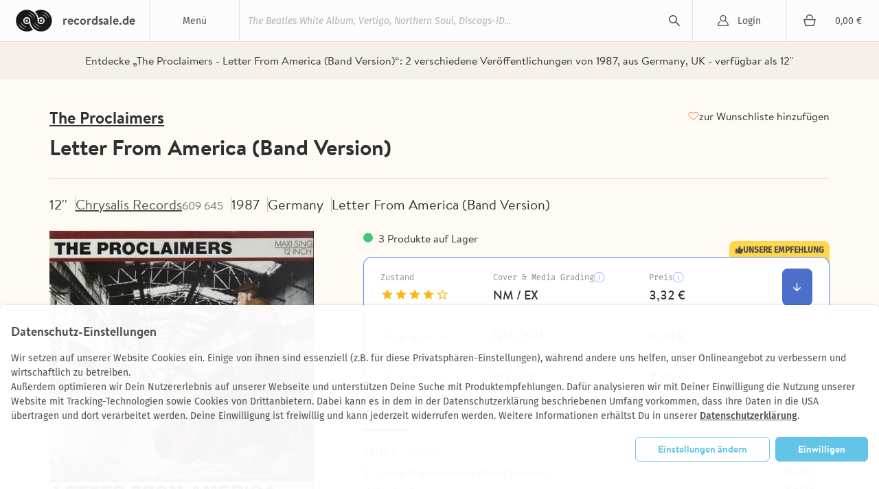

--- FILE ---
content_type: text/html; charset=utf-8
request_url: https://recordsale.de/de/kuenstler/the-proclaimers/albums/letter-from-america-band-version?filter=maxprice%3A5%3Bmedium%3AVinyl%3Bdetail_medium%3ALP%2CEP%2C2+x+12%27%27%2C10%27%27%2CPicture+LP%2CLP+%26+CD%2CDouble+LP%2CSchellack%2CLP+%26+MP3%2C2x+10%27%27%2C12%27%27%2CLP-Box%2C12%27%27-Box%2CDouble+LP+%26+MP3%2CDouble+LP+%26+CD%2CSchellack-12%27%27%2CLP-Collection%3Bmincondition%3A4%3Badded%3Amonth
body_size: 13355
content:
<!DOCTYPE html><html lang="de" prefix="og: http://ogp.me/ns#"><head><!--@license--><!--MyFonts Webfont Build ID 3050662, 2015-06-29T10:31:12-0400--><!----><!--The fonts listed in this notice are subject to the End User License--><!--Agreement(s) entered into by the website owner. All other parties are--><!--explicitly restricted from using the Licensed Webfonts(s).--><!----><!--You may obtain a valid license at the URLs below.--><!----><!--Webfont: BrandonText-Bold by HVD Fonts--><!--URL: http://www.myfonts.com/fonts/hvdfonts/brandon-text/bold/--><!----><!--Webfont: BrandonText-Medium by HVD Fonts--><!--URL: http://www.myfonts.com/fonts/hvdfonts/brandon-text/medium/--><!----><!----><!--License: http://www.myfonts.com/viewlicense?type=web&buildid=3050662--><!--Licensed pageviews: 10,000--><!--Webfonts copyright: Copyright (c) 2012 by Hannes von Doehren. All rights reserved.--><!----><!--© 2015 MyFonts Inc--><meta charset="UTF-8" /><title>Letter From America (Band Version) - The Proclaimers | 12&#39;&#39; | Recordsale</title><meta content="Entdecke „The Proclaimers - Letter From America (Band Version)“: 
2 verschiedene Veröffentlichungen von 1987, aus Germany, UK - verfügbar als 12&#39;&#39;" name="description" /><meta content="width=device-width, initial-scale=1.0" name="viewport" /><link color="#62c5e8" href="/assets/logo-mask-30afa657a65c59b990a7d8943dd91ef85f656a99933ee1c06a26815e75e27691.svg" rel="mask-icon" /><link href="/en/artists/the-proclaimers/albums/letter-from-america-band-version" hreflang="en" rel="alternate" /><link href="/it/artists/the-proclaimers/albums/letter-from-america-band-version" hreflang="it" rel="alternate" /><link href="/fr/artists/the-proclaimers/albums/letter-from-america-band-version" hreflang="fr" rel="alternate" /><link rel="canonical" href="https://recordsale.de/de/kuenstler/the-proclaimers/albums/letter-from-america-band-version" /><meta content="summary" name="twitter:card" /><meta content="website" property="og:type" /><meta content="Letter From America (Band Version) - The Proclaimers | 12&#39;&#39; | Recordsale" property="og:title" /><meta content="https://recordsale.de/de/kuenstler/the-proclaimers/albums/letter-from-america-band-version" property="og:url" /><meta content="recordsale.de" property="og:site_name" /><meta content="https://recordsale.de/assets/background-b56c1c592bf0bb6c9d1c4d42463b9b4d46798deb27138b96ca88c01e235c68e4.jpg" property="og:image" /><meta content="Entdecke „The Proclaimers - Letter From America (Band Version)“: 
2 verschiedene Veröffentlichungen von 1987, aus Germany, UK - verfügbar als 12&#39;&#39;" property="og:description" /><meta content="de_DE" property="og:locale" /><meta content="preserve" name="turbo-refresh-scroll" /><meta content="same-origin" name="view-transition" /><meta content="[]" name="cart-item-ids" /><link rel="icon" type="image/png" href="https://recordsale.de/assets/favicon-fbde8a056b4e78982ef39ccc86e87ea28d0891ad0daf9ddb732b3e7514afb3ac.png" /><link rel="apple-touch-icon" type="image/png" href="https://recordsale.de/assets/apple-touch-icon-098fc2346ef70ce97393ceaea87c2f1764ebef8f6d5a20265ffcd81b79853174.png" /><link rel="stylesheet" href="/assets/application-27357c72b16f99e7610213b95064a5bbba9e3b65640c646ae1933421fce27da1.css" media="all" data-turbo-track="true" /><script>window.dataLayer = window.dataLayer || [];
function gtag(){dataLayer.push(arguments);}</script><script src="https://www.google.com/recaptcha/api.js?onload=recaptchaCallback&amp;render=explicit" async="async" defer="defer"></script><script data-domains="recordsale.de" data-website-id="d4e099aa-865e-476a-a2a4-24dcb772a5c4" defer="" src="https://umami.nerdgeschoss.de/script.js"></script><script src="/vite/assets/application-BCsV2LXg.js" crossorigin="anonymous" type="module" data-turbo-track="true"></script><meta name="csrf-param" content="authenticity_token" />
<meta name="csrf-token" content="dU4_-q18zqcOzGjOdjZOHbc8_snO_z1DIaZguYh-GYRMtDn90gZUVNBJoTb-hfqcI34jFw0oBBhvGWryWI5jPQ" /></head><body class="customer production" data-controller="analytics" lang="de"><nav class="navbar"><div class="navbar__item navbar__button navbar__item--menu" data-group="navigation" data-trigger="main-menu"><div class="hamburger"><div class="hamburger__line"></div></div><div class="navbar__menu-title">Menü</div><div class="dropdown" id="main-menu"><div class="dropdown__line"><a class="dropdown__item dropdown__item--mobile" href="/de/login?redirect=%2Fde%2Fkuenstler%2Fthe-proclaimers%2Falbums%2Fletter-from-america-band-version%3Ffilter%3Dmaxprice%253A5%253Bmedium%253AVinyl%253Bdetail_medium%253ALP%252CEP%252C2%2Bx%2B12%2527%2527%252C10%2527%2527%252CPicture%2BLP%252CLP%2B%2526%2BCD%252CDouble%2BLP%252CSchellack%252CLP%2B%2526%2BMP3%252C2x%2B10%2527%2527%252C12%2527%2527%252CLP-Box%252C12%2527%2527-Box%252CDouble%2BLP%2B%2526%2BMP3%252CDouble%2BLP%2B%2526%2BCD%252CSchellack-12%2527%2527%252CLP-Collection%253Bmincondition%253A4%253Badded%253Amonth">Login</a><a class="dropdown__item dropdown__item--mobile" href="/de/cart"><div class="cart-icon"></div><div class="cart-subtotal">0,00 €</div></a></div><a class="dropdown__item" href="/de/frisch-eingetroffen">Neuankünfte</a><a class="dropdown__item" href="/de/seltene-schallplatten">Raritäten</a><a class="dropdown__item" href="/de/vinyl-guenstig">Cheapos</a><a class="dropdown__item" href="/de/genres">Genres</a><a class="dropdown__item" href="/de/kuenstler">Künstler*Innen</a><a class="dropdown__item" href="/de/specials">Alle Sammlungen</a><a class="dropdown__item" href="/de/schallplatten-ankauf">Schallplatten Ankauf</a></div></div><h1 class="navbar__item navbar__logo"><a class="navbar__logo-link" href="/de"><img alt="recordsale.de" src="/assets/logo-bdb1a8ca7b09a36b469e8d3bd96941ec1b8eb301c8f042fb8da9bba33b80d5e3.svg" /><span aria-hidden="true">recordsale.de</span></a></h1><div class="navbar__item navbar__item--search"><form class="navbar-searchForm" data-preview="/de/search/preview" action="/de/search" accept-charset="UTF-8" method="get"><input type="text" name="s" id="search-input-primary" placeholder="The Beatles White Album, Vertigo, Northern Soul, Discogs-ID..." autocomplete="off" class="js-search" /><div class="playingIndicator"><div class="playingIndicator-rect1"></div><div class="playingIndicator-rect2"></div><div class="playingIndicator-rect3"></div></div><input type="submit" name="commit" value="search" data-disable-with="search" /><div class="navbar-searchOverlay js-search-overlay"></div></form></div><a class="navbar__item navbar__button navbar__item--account" href="/de/login?redirect=%2Fde%2Fkuenstler%2Fthe-proclaimers%2Falbums%2Fletter-from-america-band-version%3Ffilter%3Dmaxprice%253A5%253Bmedium%253AVinyl%253Bdetail_medium%253ALP%252CEP%252C2%2Bx%2B12%2527%2527%252C10%2527%2527%252CPicture%2BLP%252CLP%2B%2526%2BCD%252CDouble%2BLP%252CSchellack%252CLP%2B%2526%2BMP3%252C2x%2B10%2527%2527%252C12%2527%2527%252CLP-Box%252C12%2527%2527-Box%252CDouble%2BLP%2B%2526%2BMP3%252CDouble%2BLP%2B%2526%2BCD%252CSchellack-12%2527%2527%252CLP-Collection%253Bmincondition%253A4%253Badded%253Amonth">Login</a><a class="navbar__item navbar__button navbar__item--cart" href="/de/cart"><div class="cart-icon"></div><div class="navbar__cart-subtotal cart-subtotal">0,00 €</div></a><div class="navbar__item navbar__button navbar__item--search-trigger" data-focus="search-input-mobile" data-group="navigation" data-trigger="mobile-search"></div></nav><div class="searchbar" id="mobile-search"><div class="container"><div class="searchbar-searchField"><form class="navbar-searchForm" data-preview="/de/search/preview" action="/de/search" accept-charset="UTF-8" method="get"><input type="text" name="s" id="search-input-mobile" placeholder="The Beatles White Album, Vertigo, Northern Soul, Discogs-ID..." autocomplete="off" class="js-search" /><div class="playingIndicator"><div class="playingIndicator-rect1"></div><div class="playingIndicator-rect2"></div><div class="playingIndicator-rect3"></div></div><input type="submit" name="commit" value="search" data-disable-with="search" /><div class="navbar-searchOverlay js-search-overlay"></div></form></div></div></div><div class="notifications" id="notifications"></div><main class="wrap js-sampleContainer"><div data-controller="page-analytics" data-page-analytics-event-value="albums.show" data-page-analytics-data-value="{&quot;artist_slug&quot;:&quot;the-proclaimers&quot;,&quot;album_slug&quot;:&quot;letter-from-america-band-version&quot;}"></div><script type="application/ld+json">{"@context":"http://schema.org/","@type":"Product","name":"Letter From America (Band Version)","image":["the-proclaimers-letter-from-america-(band-version)(2).jpg"],"description":null,"sku":83368277,"genre":["Adult Alternative Pop/Rock","English Pop/Rock"],"brand":{"@type":"Brand","name":"The Proclaimers"},"releaseDate":"1987-01-01","offers":{"@type":"Offer","url":"https://recordsale.de/de/artists/111657/albums/930185","priceCurrency":"EUR","price":"3,32","itemCondition":"http://schema.org/UsedCondition","availability":"http://schema.org/InStock","seller":{"@type":"Organization","name":"Recordsale"}}}</script><div class="page-album"><div class="page-album-section page-album-section--bg"><div class="page-album-section__content"><div class="text-next text-next--caption-secondary text-next--align-center text-next--full-width text-next--wrap-balance">Entdecke „The Proclaimers - Letter From America (Band Version)“: 
2 verschiedene Veröffentlichungen von 1987, aus Germany, UK - verfügbar als 12&#39;&#39;</div></div></div><header class="page-album__header page-album-section page-album-section--border-bottom page-album-section--border-bottom-alt"><div class="page-album-section__content stack stack--small position-relative"><div class="stack stack--small stack--tablet-gap-4"><a class="page-album-section__link text-next text-next--heading-3-underline" href="/de/kuenstler/the-proclaimers" title="The Proclaimers">The Proclaimers</a><h1 class="page-album__headline text-next text-next--heading-1-bold text-next--transform-none">Letter From America (Band Version)</h1></div><div class="page-album-button page-album-button--favorites text-next text-next--link-default"><turbo-frame id="subscription_button" src="/de/subscriptions/gid:%2F%2Frecordsale%2FAlbum%2F930185/button"></turbo-frame></div></div></header><div class="page-album-section page-album-section--border-bottom page-album-section--padding-bottom-lg" data-turbo-permanent="" id="record_83368277"><div class="page-album-section__content stack stack--medium"><div class="page-album-labels stack stack--regular stack--tablet-flex stack--tablet-row-reverse"><ul class="page-album-list page-album-tags stack stack--small stack--flex stack--tablet-gap-12 stack--widescreen-gap-16"><li class="page-album-tag text-next text-next--heading-5-regular">12&#39;&#39;</li><li class="page-album-tag"><a class="page-album-tag__link text-next text-next--link-primary-underline text-next--color-label-caption-default" href="/de/plattenlabels/chrysalis-records" title="Chrysalis Records">Chrysalis Records</a><span class="text-next text-next--heading-7-regular text-next--color-label-caption-dim">609 645</span></li><li class="page-album-tag"><div class="stack stack--line stack--8"><div class="text-next text-next--heading-5-regular">1987</div></div></li><li class="page-album-tag text-next text-next--heading-5-regular">Germany</li><li class="page-album-tag text-next text-next--heading-5-regular">Letter From America (Band Version)</li></ul></div><div class="page-album-content stack stack--medium stack--widescreen-gap-72"><div class="stack stack--regular" data-controller="record-image"><div class="page-album-images stack stack--regular stack--margin-0-auto stack--tablet-gap-24 stack--widescreen-gap-16 zoom"><div class="page-album-main-image" data-full="/assets/WyJ0aGUtcHJvY2xhaW1lcnMtbGV0dGVyLWZyb20tYW1lcmljYS0oYmFuZC12ZXJzaW9uKSgyKS5qcGciLCJ3ZWJwIiw4NjAsODYwXQ--b38e001332331f6d5201705f1a4ef41be08cfe3df19566b39096d7899100c874.webp" data-record-image-target="container"><img alt="The Proclaimers - Letter From America (Band Version)" itemprop="image" srcset="/assets/WyJ0aGUtcHJvY2xhaW1lcnMtbGV0dGVyLWZyb20tYW1lcmljYS0oYmFuZC12ZXJzaW9uKSgyKS5qcGciLCJ3ZWJwIiw4NjAsODYwXQ--b38e001332331f6d5201705f1a4ef41be08cfe3df19566b39096d7899100c874.webp 2x" loading="lazy" data-record-image-target="image" width="1170" height="1200" src="/assets/WyJ0aGUtcHJvY2xhaW1lcnMtbGV0dGVyLWZyb20tYW1lcmljYS0oYmFuZC12ZXJzaW9uKSgyKS5qcGciLCJ3ZWJwIiw0MzAsNDMwXQ--0cb685d3357d08b3b229c3590af5654bb7344b84aaba2456ce9fc9e599d5914a.webp" /></div><div class="page-album-thumbnails stack stack--regular stack--flex stack--tablet-gap-24 stack--widescreen-gap-16"><div class="page-album-thumbnail page-album-thumbnail--active" data-action="click-&gt;record-image#show" data-full="/assets/WyJ0aGUtcHJvY2xhaW1lcnMtbGV0dGVyLWZyb20tYW1lcmljYS0oYmFuZC12ZXJzaW9uKSgyKS5qcGciLCJ3ZWJwIiw4NjAsODYwXQ--b38e001332331f6d5201705f1a4ef41be08cfe3df19566b39096d7899100c874.webp" data-notice="Die Abbildungen sind Symbolbilder. Sie beschreiben nicht das tatsächliche Produkt. Der Zustand des Produktes ergibt sich aus den Angaben in der Produktbeschreibung, insb. der Einstufung nach dem Goldmine Grading." data-record-image-target="thumbnail"><img alt="12&#39;&#39; - The Proclaimers - Letter From America (Band Version)" srcset="/assets/WyJ0aGUtcHJvY2xhaW1lcnMtbGV0dGVyLWZyb20tYW1lcmljYS0oYmFuZC12ZXJzaW9uKSgyKS5qcGciLCJ3ZWJwIiwzNjAsMzYwXQ--fba545426546ae1775eb91d540f00206d0c6d429b572377ea007498eec3339e7.webp 2x" loading="lazy" width="1170" height="1200" src="/assets/WyJ0aGUtcHJvY2xhaW1lcnMtbGV0dGVyLWZyb20tYW1lcmljYS0oYmFuZC12ZXJzaW9uKSgyKS5qcGciLCJ3ZWJwIiwxODAsMTgwXQ--60ea722271c4190fb6dd3065b173b6d8c6a262d5ccecda100b0b92dbabb6b317.webp" /></div><div class="page-album-tooltip page-album-tooltip--absolute"><div class="page-album-tooltip__content"><div class="text-next text-next--paragraph-primary-italic" data-record-image-target="noticeHeader">Hinweis</div><div class="text-next text-next--paragraph-primary-regular" data-record-image-target="notice">Die Abbildungen sind Symbolbilder. Sie beschreiben nicht das tatsächliche Produkt. Der Zustand des Produktes ergibt sich aus den Angaben in der Produktbeschreibung, insb. der Einstufung nach dem Goldmine Grading.</div></div></div></div></div></div><div class="stack stack--extra-large stack--widescreen-gap-56"><div class="stack stack--regular"><h3 class="page-album-title page-album-table__title text-next text-next--heading-2-bold text-next--transform-none text-next--color-label-heading-strong">Letter From America (Band Version)</h3><div class="text-next text-next--heading-7-regular page-album-stock" style="">3 Produkte auf Lager</div><form action="/de/cart" accept-charset="UTF-8" method="post"><input type="hidden" name="authenticity_token" value="h1Qo6OS4Vp-fkLMGR2EOCRTgZiG9RCn9doqnJ4m7EQP9acBYu4qP9kA-LyK14m3db2JLH7To3SvBYMbnhf22nw" autocomplete="off" /><div class="condition-table__wrapper"><div class="condition-table__tag"><div class="stack stack--line stack--4"><span class="icon icon--thumb_up" role="img" aria-label="" style="--icon-size: 12px"></span><span>unsere Empfehlung</span></div></div><div data-controller="preact" data-preact-component-value="AlbumPanelContent" data-preact-props-value="{&quot;record&quot;:{&quot;items&quot;:[{&quot;id&quot;:25450007213,&quot;grading&quot;:4,&quot;gradingLabel&quot;:&quot;NM / EX&quot;,&quot;description&quot;:null,&quot;priceHtml&quot;:&quot;\u003cdiv class=\&quot;reducedPrice campaignDiscount discount\&quot; data-campaign-original-price=\&quot;3.32\&quot; data-raw-price=\&quot;3.32\&quot;\u003e3,32 €\u003c/div\u003e&quot;},{&quot;id&quot;:24950024802,&quot;grading&quot;:5,&quot;gradingLabel&quot;:&quot;NM / NM&quot;,&quot;description&quot;:null,&quot;priceHtml&quot;:&quot;\u003cdiv class=\&quot;reducedPrice campaignDiscount discount\&quot; data-campaign-original-price=\&quot;4.4\&quot; data-raw-price=\&quot;4.4\&quot;\u003e4,40 €\u003c/div\u003e&quot;},{&quot;id&quot;:23870017001,&quot;grading&quot;:3,&quot;gradingLabel&quot;:&quot;VG / EX&quot;,&quot;description&quot;:null,&quot;priceHtml&quot;:&quot;\u003cdiv class=\&quot;reducedPrice campaignDiscount discount\&quot; data-campaign-original-price=\&quot;2.25\&quot; data-raw-price=\&quot;2.25\&quot;\u003e2,25 €\u003c/div\u003e&quot;}]},&quot;t&quot;:{&quot;condition&quot;:&quot;Zustand&quot;,&quot;coverAndMediaGrading&quot;:&quot;Cover \u0026 Media Grading&quot;,&quot;gradingNotice&quot;:&quot;Nach Goldmine Gradings Standard&quot;,&quot;price&quot;:&quot;Preis&quot;,&quot;addToCart&quot;:&quot;In den Warenkorb&quot;,&quot;alreadyInCart&quot;:&quot;bereits im Warenkorb&quot;,&quot;chooseConditionFromPrice&quot;:&quot;verschiedene Gradings ab 2,25 €&quot;,&quot;chooseCondition&quot;:&quot;Zustand auswählen (%{count})&quot;,&quot;conditionNote&quot;:&quot;Zustand&quot;,&quot;inclVatPlus&quot;:&quot;inkl. USt. plus&quot;,&quot;shippingCosts&quot;:&quot;Versandkosten&quot;,&quot;gradingInformation&quot;:&quot;Grading Information&quot;},&quot;href&quot;:{&quot;shippingPath&quot;:&quot;/de/shipping&quot;,&quot;gradingsPath&quot;:&quot;/de/gradings&quot;}}"></div></div></form></div><div class="page-album-tabs stack stack--12" data-controller="record-tabs"><nav><ul class="page-album-list page-album-tabs__list"><li class="page-album-tabs__item text-next text-next--tabs-label text-next--color-tab-label-default" data-action="click-&gt;record-tabs#show" data-item="tracks" data-record-tabs-target="tabItem">Tracklist</li><li class="page-album-tabs__item text-next text-next--tabs-label text-next--color-tab-label-default" data-action="click-&gt;record-tabs#show" data-item="label" data-record-tabs-target="tabItem">Herstellerangaben</li></ul></nav><div class="page-album-tabs__content text-next text-next--tabs-paragraph text-next--full-width" data-content="tracks" data-record-tabs-target="tabContent"><div class="detailTabs"><div class="detailTabs-tabs"><a class="detailTabs-tab" href="#">Seite 1</a><a class="detailTabs-tab" href="#">Seite 2</a></div><div class="detailTabs-content"><div class="detailTabs-contentPane"><div class="tracklist"><div class="tracklist__track" itemscope="" itemtype="http://schema.org/MusicRecording"><div class="tracklist__track-index"><div class="tracklist__track-index-number">1</div><div class="tracklist__track-index-indicator playingIndicator"><div class="playingIndicator-rect1"></div><div class="playingIndicator-rect2"></div><div class="playingIndicator-rect3"></div></div></div><div class="tracklist__track-name"><div itemprop="name">Letter From America (Band Version)</div><a class="tracklist__artist" itemprop="byArtist"></a></div><div class="tracklist__track-duration"><meta content="4M0S" itemprop="duration" />04:00</div><div class="tracklist__track-preview"></div></div><div class="tracklist__track" itemscope="" itemtype="http://schema.org/MusicRecording"><div class="tracklist__track-index"><div class="tracklist__track-index-number">2</div><div class="tracklist__track-index-indicator playingIndicator"><div class="playingIndicator-rect1"></div><div class="playingIndicator-rect2"></div><div class="playingIndicator-rect3"></div></div></div><div class="tracklist__track-name"><div itemprop="name">I&#39;m Lucky</div><a class="tracklist__artist" itemprop="byArtist"></a></div><div class="tracklist__track-duration"><meta content="2M50S" itemprop="duration" />02:50</div><div class="tracklist__track-preview"></div></div></div></div><div class="detailTabs-contentPane"><div class="tracklist"><div class="tracklist__track" itemscope="" itemtype="http://schema.org/MusicRecording"><div class="tracklist__track-index"><div class="tracklist__track-index-number">1</div><div class="tracklist__track-index-indicator playingIndicator"><div class="playingIndicator-rect1"></div><div class="playingIndicator-rect2"></div><div class="playingIndicator-rect3"></div></div></div><div class="tracklist__track-name"><div itemprop="name">Letter From America (Acoustic Version)</div><a class="tracklist__artist" itemprop="byArtist"></a></div><div class="tracklist__track-duration"><meta content="4M4S" itemprop="duration" />04:04</div><div class="tracklist__track-preview"></div></div><div class="tracklist__track" itemscope="" itemtype="http://schema.org/MusicRecording"><div class="tracklist__track-index"><div class="tracklist__track-index-number">2</div><div class="tracklist__track-index-indicator playingIndicator"><div class="playingIndicator-rect1"></div><div class="playingIndicator-rect2"></div><div class="playingIndicator-rect3"></div></div></div><div class="tracklist__track-name"><div itemprop="name">Just Because</div><a class="tracklist__artist" itemprop="byArtist"></a></div><div class="tracklist__track-duration"><meta content="2M50S" itemprop="duration" />02:50</div><div class="tracklist__track-preview"></div></div><div class="tracklist__track" itemscope="" itemtype="http://schema.org/MusicRecording"><div class="tracklist__track-index"><div class="tracklist__track-index-number">3</div><div class="tracklist__track-index-indicator playingIndicator"><div class="playingIndicator-rect1"></div><div class="playingIndicator-rect2"></div><div class="playingIndicator-rect3"></div></div></div><div class="tracklist__track-name"><div itemprop="name">Twenty Flight Rock</div><a class="tracklist__artist" itemprop="byArtist"></a></div><div class="tracklist__track-duration"><meta content="1M53S" itemprop="duration" />01:53</div><div class="tracklist__track-preview"></div></div></div></div></div></div></div><div class="page-album-tabs__content text-next text-next--tabs-paragraph text-next--full-width" data-content="label" data-record-tabs-target="tabContent"><div class="stack stack--12"><div><a class="link" href="/de/plattenlabels/chrysalis-records">Chrysalis</a></div></div></div></div></div></div></div></div><div class="page-album-records"><div class="stack stack--large stack--margin-0-auto stack--tablet-gap-24 stack--widescreen-gap-0"><section class="page-album-records__header"><div class="container-next"><h2 class="text-next text-next--heading-3-bold text-next--icon text-next--icon-record text-next--full-width">Alle verschiedenen Veröffentlichungen (2)</h2></div><div class="page-album-records__content"><div class="page-album-filters__wrapper"><div class="page-album-filters__scrollable page-album-filters__dropdown-group"><div class="page-album-filters__filters-group"><a class="text-next text-next--filter-bold text-next--color-text-primary-stronger filter-pill filter-pill--category filter-pill--category--selected" href="javascript:ui.popover.open({&quot;url&quot;:&quot;/de/artists/the-proclaimers/albums/letter-from-america-band-version/filters?filter=maxprice%3A5%3Bmedium%3AVinyl%3Bdetail_medium%3ALP%2CEP%2C2+x+12%27%27%2C10%27%27%2CPicture+LP%2CLP+%26+CD%2CDouble+LP%2CSchellack%2CLP+%26+MP3%2C2x+10%27%27%2C12%27%27%2CLP-Box%2C12%27%27-Box%2CDouble+LP+%26+MP3%2CDouble+LP+%26+CD%2CSchellack-12%27%27%2CLP-Collection%3Bmincondition%3A4%3Badded%3Amonth\u0026term=medium&quot;,&quot;placement&quot;:&quot;bottom-start&quot;})">Media</a><a class="text-next text-next--filter-bold text-next--color-text-primary-stronger filter-pill filter-pill--category" href="javascript:ui.popover.open({&quot;url&quot;:&quot;/de/artists/the-proclaimers/albums/letter-from-america-band-version/filters?filter=maxprice%3A5%3Bmedium%3AVinyl%3Bdetail_medium%3ALP%2CEP%2C2+x+12%27%27%2C10%27%27%2CPicture+LP%2CLP+%26+CD%2CDouble+LP%2CSchellack%2CLP+%26+MP3%2C2x+10%27%27%2C12%27%27%2CLP-Box%2C12%27%27-Box%2CDouble+LP+%26+MP3%2CDouble+LP+%26+CD%2CSchellack-12%27%27%2CLP-Collection%3Bmincondition%3A4%3Badded%3Amonth\u0026term=country&quot;,&quot;placement&quot;:&quot;bottom-start&quot;})">Land</a></div><a class="text-next text-next--color-text-primary-stronger filter-pill filter-pill--category" href="javascript:ui.popover.open({&quot;url&quot;:&quot;/de/artists/the-proclaimers/albums/letter-from-america-band-version/filters?filter=maxprice%3A5%3Bmedium%3AVinyl%3Bdetail_medium%3ALP%2CEP%2C2+x+12%27%27%2C10%27%27%2CPicture+LP%2CLP+%26+CD%2CDouble+LP%2CSchellack%2CLP+%26+MP3%2C2x+10%27%27%2C12%27%27%2CLP-Box%2C12%27%27-Box%2CDouble+LP+%26+MP3%2CDouble+LP+%26+CD%2CSchellack-12%27%27%2CLP-Collection%3Bmincondition%3A4%3Badded%3Amonth\u0026term=sort_order&quot;,&quot;placement&quot;:&quot;bottom-end&quot;})"><span class="text-next--filter-bold">Sortierung</span><span class="text-next--filter-regular">Relevance</span></a></div></div><div class="page-album-filters__wrapper"><div data-controller="filters" class="page-album-filters__scrollable"><button type="button" data-action="filters#removeTermValue" data-filters-term-param="medium" data-filters-value-param="Vinyl" class="filter-pill filter-pill--selected"><span class="text-next text-next--filter-regular text-next--inherit-color">Vinyl</span></button><button data-action="filters#clearAll" type="button" class="button-next button-next--tertiary button-next--small"><span class="text-next text-next--button-small text-next--inherit-color">Clear All</span></button></div></div><div class="page-album-records__wrapper"><ul class="page-album-list page-album-accordeon page-album-accordeon--title-visible"><li class="page-album-accordeon__item"><input class="page-album-accordeon__input" id="record-83368277" type="checkbox" /><div class="page-album-accordeon__header stack stack--extra-large"><div class="stack stack--large stack--flex"><div class="page-album-accordeon__img"><img alt="12&#39;&#39; - The Proclaimers - Letter From America (Band Version)" itemprop="image" srcset="/assets/WyJ0aGUtcHJvY2xhaW1lcnMtbGV0dGVyLWZyb20tYW1lcmljYS0oYmFuZC12ZXJzaW9uKSgyKS5qcGciLCJ3ZWJwIiwyNjAsMjYwXQ--358dc23a5d62a9686ba76c22bbdeba0499ee38fed5c7a2beca2969c49e3e695f.webp 2x" loading="lazy" width="1170" height="1200" src="/assets/WyJ0aGUtcHJvY2xhaW1lcnMtbGV0dGVyLWZyb20tYW1lcmljYS0oYmFuZC12ZXJzaW9uKSgyKS5qcGciLCJ3ZWJwIiwxMzAsMTMwXQ--c5bce6222d589c37515de7dba9949c5f4eaa658a504656223d2f5e5521b7eae7.webp" /></div><div class="page-album-accordeon__header-content stack stack--medium"><div class="page-album-accordeon__header-infos text-next text-next--heading-7-regular text-next--full-width"><div>12&#39;&#39;</div><div class="text-next text-next--overflow-ellipsis">–</div><div>Germany</div><div class="stack stack--line">1987 </div><a class="text-next text-next--heading-7-regular" href="/de/plattenlabels/chrysalis-records" title="Chrysalis Records">Chrysalis Records</a><div class="text-next text-next--overflow-ellipsis">609 645</div></div><div class="page-album-accordeon__description"><div class="page-album-grading"><div class="page-album-grading__star page-album-grading__star--full"></div><div class="page-album-grading__star page-album-grading__star--full"></div><div class="page-album-grading__star page-album-grading__star--full"></div><div class="page-album-grading__star page-album-grading__star--full"></div><div class="page-album-grading__star page-album-grading__star--full"></div></div><div class="text-next text-next--paragraph-primary-italic text-next--color-label-caption-dim">+2 weitere Zustände</div></div></div></div><div class="page-album-accordeon__header-footer"><div class="text-next text-next--heading-4-bold"><span class="reducedPriceLabel text-next text-next--table-labels-default text-next--color-label-caption-base text-next--vertical-align-text-top">ab</span> <div class="reducedPrice campaignDiscount discount" data-campaign-original-price="2.25" data-raw-price="2.25">2,25 €</div></div><label class="page-album-accordeon__label text-next text-next--heading-7-regular text-next--color-button-label-secondary-default" for="record-83368277">Mehr Details</label></div></div><div class="page-album-accordeon__content"><turbo-frame loading="lazy" class="stack stack--large" id="record-content-frame-83368277" src="/de/artists/the-proclaimers/albums/the-proclaimers/record_panel_content/83368277?item_ids=25450007213%2C24950024802%2C23870017001" target="_top"></turbo-frame></div></li><li class="page-album-accordeon__item"><input class="page-album-accordeon__input" id="record-83302896" type="checkbox" /><div class="page-album-accordeon__header stack stack--extra-large"><div class="stack stack--large stack--flex"><div class="page-album-accordeon__img"><img alt="12&#39;&#39; - The Proclaimers - Letter From America (Band Version)" itemprop="image" srcset="/assets/WyJ0aGUtcHJvY2xhaW1lcnMtbGV0dGVyLWZyb20tYW1lcmljYS0oYmFuZC12ZXJzaW9uKSgxKS5qcGciLCJ3ZWJwIiwyNjAsMjYwXQ--c90cccca92cbdcb7f795d99e5c3c600d306954506e9adb0c20bd0940be6dcdd7.webp 2x" loading="lazy" width="454" height="457" src="/assets/WyJ0aGUtcHJvY2xhaW1lcnMtbGV0dGVyLWZyb20tYW1lcmljYS0oYmFuZC12ZXJzaW9uKSgxKS5qcGciLCJ3ZWJwIiwxMzAsMTMwXQ--a620a69e8512a6b02827e37a6aac922afe1ebb24124a3180d5dc3a625b8c707b.webp" /></div><div class="page-album-accordeon__header-content stack stack--medium"><div class="page-album-accordeon__header-infos text-next text-next--heading-7-regular text-next--full-width"><div>12&#39;&#39;</div><div class="text-next text-next--overflow-ellipsis">–</div><div>UK</div><div class="stack stack--line">1987 </div><a class="text-next text-next--heading-7-regular" href="/de/plattenlabels/chrysalis-records" title="Chrysalis Records">Chrysalis Records</a><div class="text-next text-next--overflow-ellipsis">CHS 12 3178</div></div><div class="page-album-accordeon__description"><div class="page-album-grading"><div class="page-album-grading__star page-album-grading__star--full"></div><div class="page-album-grading__star page-album-grading__star--full"></div><div class="page-album-grading__star page-album-grading__star--full"></div><div class="page-album-grading__star page-album-grading__star--full"></div><div class="page-album-grading__star"></div></div></div></div></div><div class="page-album-accordeon__header-footer"><div class="text-next text-next--heading-4-bold"><div class="reducedPrice campaignDiscount discount" data-campaign-original-price="3.77" data-raw-price="3.77">3,77 €</div></div><label class="page-album-accordeon__label text-next text-next--heading-7-regular text-next--color-button-label-secondary-default" for="record-83302896">Mehr Details</label></div></div><div class="page-album-accordeon__content"><turbo-frame loading="lazy" class="stack stack--large" id="record-content-frame-83302896" src="/de/artists/the-proclaimers/albums/the-proclaimers/record_panel_content/83302896?item_ids=22850015282" target="_top"></turbo-frame></div></li></ul><table class="page-album-table page-album-table--title-visible" data-controller="records-table"><tbody class="page-album-table__body"><tr class="page-album-table__row page-album-table__row--summary" data-action="click-&gt;records-table#toggleRow" style="view-transition-name: record-table-row-83368277;"><td class="page-album-table__cell"><button class="page-album-button page-album-button--arrow-alt"></button></td><td class="page-album-table__cell text-next text-next--table-labels-default">12&#39;&#39;</td><td class="page-album-table__cell"><a class="text-next text-next--table-labels-default" href="/de/plattenlabels/chrysalis-records">Chrysalis Records</a><div class="text-next text-next--table-caption-default text-next--color-label-caption-dim">609 645</div></td><td class="page-album-table__cell text-next text-next--table-labels-default"><div class="stack stack--line stack--medium"><div>1987</div><div class="stack stack--line stack--8"><div class="toolTippable" data-content="unsere Empfehlung"><span class="icon icon--suggested_record" role="img" aria-label=""></span></div></div></div></td><td class="page-album-table__cell text-next text-next--table-labels-default">Germany</td><td class="page-album-table__cell text-next text-next--table-labels-default">–</td><td class="page-album-table__cell text-next text-next--table-labels-default"><div class="page-album-grading"><div class="page-album-grading__star page-album-grading__star--full"></div><div class="page-album-grading__star page-album-grading__star--full"></div><div class="page-album-grading__star page-album-grading__star--full"></div><div class="page-album-grading__star page-album-grading__star--full"></div><div class="page-album-grading__star page-album-grading__star--full"></div></div></td><td class="page-album-table__cell text-next text-next--table-price-default text-next--align-right"><span class="reducedPriceLabel text-next text-next--table-labels-default text-next--color-label-caption-base text-next--vertical-align-text-top">ab</span> <div class="reducedPrice campaignDiscount discount" data-campaign-original-price="2.25" data-raw-price="2.25">2,25 €</div></td></tr><tr class="page-album-table__row"><td class="page-album-table__cell" colspan="8"><div class="page-album-table__content text-next text-next--align-left text-next--transition-none" id="record-content-83368277"><turbo-frame loading="lazy" class="page-album-table__record-panel stack stack--medium" id="record-content-frame-83368277" src="/de/artists/the-proclaimers/albums/the-proclaimers/record_panel_content/83368277?item_ids=25450007213%2C24950024802%2C23870017001" target="_top"></turbo-frame></div></td></tr><tr class="page-album-table__row page-album-table__row--summary" data-action="click-&gt;records-table#toggleRow" style="view-transition-name: record-table-row-83302896;"><td class="page-album-table__cell"><button class="page-album-button page-album-button--arrow-alt"></button></td><td class="page-album-table__cell text-next text-next--table-labels-default">12&#39;&#39;</td><td class="page-album-table__cell"><a class="text-next text-next--table-labels-default" href="/de/plattenlabels/chrysalis-records">Chrysalis Records</a><div class="text-next text-next--table-caption-default text-next--color-label-caption-dim">CHS 12 3178</div></td><td class="page-album-table__cell text-next text-next--table-labels-default"><div class="stack stack--line stack--medium"><div>1987</div><div class="stack stack--line stack--8"></div></div></td><td class="page-album-table__cell text-next text-next--table-labels-default">UK</td><td class="page-album-table__cell text-next text-next--table-labels-default">–</td><td class="page-album-table__cell text-next text-next--table-labels-default"><div class="page-album-grading"><div class="page-album-grading__star page-album-grading__star--full"></div><div class="page-album-grading__star page-album-grading__star--full"></div><div class="page-album-grading__star page-album-grading__star--full"></div><div class="page-album-grading__star page-album-grading__star--full"></div><div class="page-album-grading__star"></div></div></td><td class="page-album-table__cell text-next text-next--table-price-default text-next--align-right"><div class="reducedPrice campaignDiscount discount" data-campaign-original-price="3.77" data-raw-price="3.77">3,77 €</div></td></tr><tr class="page-album-table__row"><td class="page-album-table__cell" colspan="8"><div class="page-album-table__content text-next text-next--align-left text-next--transition-none" id="record-content-83302896"><turbo-frame loading="lazy" class="page-album-table__record-panel stack stack--medium" id="record-content-frame-83302896" src="/de/artists/the-proclaimers/albums/the-proclaimers/record_panel_content/83302896?item_ids=22850015282" target="_top"></turbo-frame></div></td></tr></tbody></table></div></div></section></div></div><div class="page-album-recommendations" data-controller="carousel"><div class="page-album-recommendations__header"><h2 class="text-next text-next--heading-3-bold page-album-recommendations__title" style="">Alben desselben Künstlers</h2><div class="page-album-recommendations__arrows"><button class="page-album-button page-album-button--secondary page-album-button--recommendations-arrow page-album-button--recommendations-arrow--left" data-action="carousel#handleLeftClick" data-carousel-target="buttonLeft" disabled=""></button><button class="page-album-button page-album-button--secondary page-album-button--recommendations-arrow page-album-button--recommendations-arrow--right" data-action="carousel#handleRightClick" data-carousel-target="buttonRight"></button></div></div><div class="page-album-recommendations__slider-wrapper" data-action="scroll-&gt;carousel#updateArrows" data-carousel-target="slider"><div class="page-album-recommendations__slider page-album-recommendations__slider"><a href="/de/artists/the-proclaimers/albums/sunshine-on-leith" class="album-card" data-carousel-target="sliderItem"><div class="record-thumb"><img alt="The Proclaimers - Sunshine on Leith" itemprop="image" srcset="/assets/WyJ0aGUtcHJvY2xhaW1lcnNfc3Vuc2hpbmUtb24tbGVpdGhfMS5qcGciLCJ3ZWJwIiwzNTIsMzUyXQ--043fdf365ab67b2de5bc47e351c5d527f7814d05a378b8e3812e61329e9f5ee7.webp 2x" loading="lazy" src="/assets/WyJ0aGUtcHJvY2xhaW1lcnNfc3Vuc2hpbmUtb24tbGVpdGhfMS5qcGciLCJ3ZWJwIiwxNzYsMTc2XQ--b029f9cb390935fc0878cc24113014f9c17f2f1f1e2ad1081b57b5021310c306.webp" /></div><div class="album-card__info"><div class="text-next text-next--heading-8-primary-regular" style="--text-color: var(--label-caption-dim);">The Proclaimers</div><div class="text-next text-next--heading-7-bold album-card__title" style="--text-color: var(--label-heading-strong);">Sunshine on Leith</div><div class="text-next text-next--heading-8-primary-regular" style="--text-color: var(--label-caption-dim);">1988</div></div><div class="album-card__price"><p class="text-next text-next--heading-5-regular" style="--text-color: var(--label-heading-strong);"><span class="reducedPriceLabel text-next text-next--table-labels-default text-next--color-label-caption-base text-next--vertical-align-text-top">ab</span> <div class="reducedPrice campaignDiscount discount" data-campaign-original-price="6.6" data-raw-price="3.3">3,30 €</div></p></div></a><a href="/de/artists/the-proclaimers/albums/this-is-the-story" class="album-card" data-carousel-target="sliderItem"><div class="record-thumb"><img alt="The Proclaimers - This Is the Story" itemprop="image" srcset="/assets/WyJ0aGUtcHJvY2xhaW1lcnMtdGhpcy1pcy10aGUtc3RvcnktMS5qcGciLCJ3ZWJwIiwzNTIsMzUyXQ--154be4af329c995029ba6a1eb5b63a70b60715ae133a1bce137b924bb03dc904.webp 2x" loading="lazy" src="/assets/WyJ0aGUtcHJvY2xhaW1lcnMtdGhpcy1pcy10aGUtc3RvcnktMS5qcGciLCJ3ZWJwIiwxNzYsMTc2XQ--037abed7cec7bc1bf9d77a228d03048380c9461c189a7b32e99b101ebbe5c440.webp" /></div><div class="album-card__info"><div class="text-next text-next--heading-8-primary-regular" style="--text-color: var(--label-caption-dim);">The Proclaimers</div><div class="text-next text-next--heading-7-bold album-card__title" style="--text-color: var(--label-heading-strong);">This Is the Story</div><div class="text-next text-next--heading-8-primary-regular" style="--text-color: var(--label-caption-dim);">1987</div></div><div class="album-card__price"><p class="text-next text-next--heading-5-regular" style="--text-color: var(--label-heading-strong);"><span class="reducedPriceLabel text-next text-next--table-labels-default text-next--color-label-caption-base text-next--vertical-align-text-top">ab</span> <div class="reducedPrice campaignDiscount discount" data-campaign-original-price="12.0" data-raw-price="10.8">10,80 €</div></p></div></a><a href="/de/artists/the-proclaimers/albums/hit-the-highway" class="album-card" data-carousel-target="sliderItem"><div class="record-thumb"><img alt="The Proclaimers - Hit the Highway" itemprop="image" srcset="/assets/WyJ0aGUtcHJvY2xhaW1lcnNfaGl0LXRoZS1oaWdod2F5XzIuanBnIiwid2VicCIsMzUyLDM1Ml0--02c1c20b2dce638c4587f5ecb4be464a39d308bd05b54778d2fb47180becbf3f.webp 2x" loading="lazy" src="/assets/WyJ0aGUtcHJvY2xhaW1lcnNfaGl0LXRoZS1oaWdod2F5XzIuanBnIiwid2VicCIsMTc2LDE3Nl0--5ef2d5095a923df0b1985aa376cac97980262a34fb5360226e7989353b9f1cf5.webp" /></div><div class="album-card__info"><div class="text-next text-next--heading-8-primary-regular" style="--text-color: var(--label-caption-dim);">The Proclaimers</div><div class="text-next text-next--heading-7-bold album-card__title" style="--text-color: var(--label-heading-strong);">Hit the Highway</div><div class="text-next text-next--heading-8-primary-regular" style="--text-color: var(--label-caption-dim);">1994</div></div><div class="album-card__price"><p class="text-next text-next--heading-5-regular" style="--text-color: var(--label-heading-strong);"><span class="reducedPriceLabel text-next text-next--table-labels-default text-next--color-label-caption-base text-next--vertical-align-text-top">ab</span> <div class="reducedPrice campaignDiscount discount" data-campaign-original-price="4.74" data-raw-price="2.39">2,39 €</div></p></div></a><a href="/de/artists/the-proclaimers/albums/king-of-the-road" class="album-card" data-carousel-target="sliderItem"><div class="record-thumb"><img alt="The Proclaimers - King Of The Road" itemprop="image" srcset="/assets/WyJ0aGVwcm9jbGFpbWVycy1raW5nb2Z0aGVyb2FkZXAuanBnIiwid2VicCIsMzUyLDM1Ml0--dbb53b378f6460eac0d6b01cf2dea1047d964cc7813153db79691b36eca97ae8.webp 2x" loading="lazy" src="/assets/WyJ0aGVwcm9jbGFpbWVycy1raW5nb2Z0aGVyb2FkZXAuanBnIiwid2VicCIsMTc2LDE3Nl0--5de60b0f2d87dad52110128709e73531960ddace21101aea3e55a19ae53fc8a2.webp" /></div><div class="album-card__info"><div class="text-next text-next--heading-8-primary-regular" style="--text-color: var(--label-caption-dim);">The Proclaimers</div><div class="text-next text-next--heading-7-bold album-card__title" style="--text-color: var(--label-heading-strong);">King Of The Road</div><div class="text-next text-next--heading-8-primary-regular" style="--text-color: var(--label-caption-dim);">1990</div></div><div class="album-card__price"><p class="text-next text-next--heading-5-regular" style="--text-color: var(--label-heading-strong);"><span class="reducedPriceLabel text-next text-next--table-labels-default text-next--color-label-caption-base text-next--vertical-align-text-top">ab</span> <div class="reducedPrice campaignDiscount discount" data-campaign-original-price="0.7" data-raw-price="0.4">0,40 €</div></p></div></a><a href="/de/artists/the-proclaimers/albums/let-s-get-married" class="album-card" data-carousel-target="sliderItem"><div class="record-thumb"><img alt="The Proclaimers - Let&#39;s Get Married" itemprop="image" srcset="" loading="lazy" src="/assets/record_placeholder-d9ab9da93ceba1a74a8a36ab486169ffec70fdd8b53f446df9c4364729d139eb.svg" /></div><div class="album-card__info"><div class="text-next text-next--heading-8-primary-regular" style="--text-color: var(--label-caption-dim);">The Proclaimers</div><div class="text-next text-next--heading-7-bold album-card__title" style="--text-color: var(--label-heading-strong);">Let&#39;s Get Married</div><div class="text-next text-next--heading-8-primary-regular" style="--text-color: var(--label-caption-dim);">1994</div></div><div class="album-card__price"><p class="text-next text-next--heading-5-regular" style="--text-color: var(--label-heading-strong);"><span class="reducedPriceLabel text-next text-next--table-labels-default text-next--color-label-caption-base text-next--vertical-align-text-top">ab</span> <div class="reducedPrice campaignDiscount discount" data-campaign-original-price="5.88" data-raw-price="5.88">5,88 €</div></p></div></a><a href="/de/artists/the-proclaimers/albums/i-m-gonna-be-500-miles" class="album-card" data-carousel-target="sliderItem"><div class="record-thumb"><img alt="The Proclaimers - I&#39;m Gonna Be (500 Miles)" itemprop="image" srcset="/assets/WyJ0aGUtcHJvY2xhaW1lcnNfaW0tZ29ubmEtYmUtNTAwLW1pbGVzXzYuanBnIiwid2VicCIsMzUyLDM1Ml0--f4670381bacad1b2984f72ea5e85b6fdfcac354d16c329e4068187a0cc8c3a30.webp 2x" loading="lazy" src="/assets/WyJ0aGUtcHJvY2xhaW1lcnNfaW0tZ29ubmEtYmUtNTAwLW1pbGVzXzYuanBnIiwid2VicCIsMTc2LDE3Nl0--02ed86cfd85f46723ca9a1d6d09b4a547ae39ef563f9da923eb3329ab9628990.webp" /></div><div class="album-card__info"><div class="text-next text-next--heading-8-primary-regular" style="--text-color: var(--label-caption-dim);">The Proclaimers</div><div class="text-next text-next--heading-7-bold album-card__title" style="--text-color: var(--label-heading-strong);">I&#39;m Gonna Be (500 Miles)</div><div class="text-next text-next--heading-8-primary-regular" style="--text-color: var(--label-caption-dim);">1988</div></div><div class="album-card__price"><p class="text-next text-next--heading-5-regular" style="--text-color: var(--label-heading-strong);"><span class="reducedPriceLabel text-next text-next--table-labels-default text-next--color-label-caption-base text-next--vertical-align-text-top">ab</span> <div class="reducedPrice campaignDiscount discount" data-campaign-original-price="145.53" data-raw-price="123.7">123,70 €</div></p></div></a><a href="/de/artists/the-proclaimers/albums/make-my-heart-fly" class="album-card" data-carousel-target="sliderItem"><div class="record-thumb"><img alt="The Proclaimers - Make My Heart Fly" itemprop="image" srcset="/assets/WyJ0aGUtcHJvY2xhaW1lcnMtbWFrZS1teS1oZWFydC1mbHktMS5qcGciLCJ3ZWJwIiwzNTIsMzUyXQ--2f6cf438b2ae11816382bdc8ee348293f41026365c17b830ffa64bdf4ac23f66.webp 2x" loading="lazy" src="/assets/WyJ0aGUtcHJvY2xhaW1lcnMtbWFrZS1teS1oZWFydC1mbHktMS5qcGciLCJ3ZWJwIiwxNzYsMTc2XQ--ce16d500abbab8c937e1a78afbea8a1e9ba339706854527f51a6e8ce6867a220.webp" /></div><div class="album-card__info"><div class="text-next text-next--heading-8-primary-regular" style="--text-color: var(--label-caption-dim);">The Proclaimers</div><div class="text-next text-next--heading-7-bold album-card__title" style="--text-color: var(--label-heading-strong);">Make My Heart Fly</div><div class="text-next text-next--heading-8-primary-regular" style="--text-color: var(--label-caption-dim);">1988</div></div><div class="album-card__price"><p class="text-next text-next--heading-5-regular" style="--text-color: var(--label-heading-strong);">-</p></div></a><a href="/de/artists/the-proclaimers/albums/i-m-on-my-way" class="album-card" data-carousel-target="sliderItem"><div class="record-thumb"><img alt="The Proclaimers - I&#39;m On My Way" itemprop="image" srcset="/assets/WyJ0aGUtcHJvY2xhaW1lcnMtaW0tb24tbXktd2F5LmpwZyIsIndlYnAiLDM1MiwzNTJd--c125e0cb75eb8a5e65019d4097b23a41554aba1becd7f067bef623b6501f863b.webp 2x" loading="lazy" src="/assets/WyJ0aGUtcHJvY2xhaW1lcnMtaW0tb24tbXktd2F5LmpwZyIsIndlYnAiLDE3NiwxNzZd--e630a471ef0474bd6679cfcf9c92299f9794fa55a009ebe4a705b510373ab4d7.webp" /></div><div class="album-card__info"><div class="text-next text-next--heading-8-primary-regular" style="--text-color: var(--label-caption-dim);">The Proclaimers</div><div class="text-next text-next--heading-7-bold album-card__title" style="--text-color: var(--label-heading-strong);">I&#39;m On My Way</div><div class="text-next text-next--heading-8-primary-regular" style="--text-color: var(--label-caption-dim);">1989</div></div><div class="album-card__price"><p class="text-next text-next--heading-5-regular" style="--text-color: var(--label-heading-strong);">-</p></div></a><a href="/de/artists/the-proclaimers/albums/throw-the-r-away" class="album-card" data-carousel-target="sliderItem"><div class="record-thumb"><img alt="The Proclaimers - Throw The &#39;R&#39; Away" itemprop="image" srcset="/assets/WyJ0aGUtcHJvY2xhaW1lcnMtdGhyb3ctdGhlLXItYXdheS5qcGciLCJ3ZWJwIiwzNTIsMzUyXQ--349a0a1905e8e7c7e76506ca226aa21772a0c3de6f49e327cfe792e2ba24cada.webp 2x" loading="lazy" src="/assets/WyJ0aGUtcHJvY2xhaW1lcnMtdGhyb3ctdGhlLXItYXdheS5qcGciLCJ3ZWJwIiwxNzYsMTc2XQ--5b7abbdc57e2dcc4e44c016d00b01af277e5a111c23272ecdc70f55c53b471da.webp" /></div><div class="album-card__info"><div class="text-next text-next--heading-8-primary-regular" style="--text-color: var(--label-caption-dim);">The Proclaimers</div><div class="text-next text-next--heading-7-bold album-card__title" style="--text-color: var(--label-heading-strong);">Throw The &#39;R&#39; Away</div><div class="text-next text-next--heading-8-primary-regular" style="--text-color: var(--label-caption-dim);">1987</div></div><div class="album-card__price"><p class="text-next text-next--heading-5-regular" style="--text-color: var(--label-heading-strong);">-</p></div></a><a href="/de/artists/the-proclaimers/albums/like-comedy" class="album-card" data-carousel-target="sliderItem"><div class="record-thumb"><img alt="The Proclaimers - Like Comedy" itemprop="image" srcset="/assets/WyJ0aGUtcHJvY2xhaW1lcnNfbGlrZS1jb21lZHlfMS5qcGciLCJ3ZWJwIiwzNTIsMzUyXQ--9b380dd07c3ff540b6d3df319f67eb20c4a5fc1f15acf0d63b75f77d4475e4db.webp 2x" loading="lazy" src="/assets/WyJ0aGUtcHJvY2xhaW1lcnNfbGlrZS1jb21lZHlfMS5qcGciLCJ3ZWJwIiwxNzYsMTc2XQ--f17525f2208135c2ffbedc8286bb889e0744e41aa45a2de1040292aee03791b2.webp" /></div><div class="album-card__info"><div class="text-next text-next--heading-8-primary-regular" style="--text-color: var(--label-caption-dim);">The Proclaimers</div><div class="text-next text-next--heading-7-bold album-card__title" style="--text-color: var(--label-heading-strong);">Like Comedy</div><div class="text-next text-next--heading-8-primary-regular" style="--text-color: var(--label-caption-dim);">2012</div></div><div class="album-card__price"><p class="text-next text-next--heading-5-regular" style="--text-color: var(--label-heading-strong);">-</p></div></a><a href="/de/artists/the-proclaimers/albums/life-with-you" class="album-card" data-carousel-target="sliderItem"><div class="record-thumb"><img alt="The Proclaimers - Life With You" itemprop="image" srcset="/assets/WyJ0aGUtcHJvY2xhaW1lcnMtbGlmZS13aXRoLXlvdS0xLmpwZyIsIndlYnAiLDM1MiwzNTJd--03fc55ec5cc1b878381bb2ed93e6cf7de4a43028ee56c56a223c1dad2b8f4c78.webp 2x" loading="lazy" src="/assets/WyJ0aGUtcHJvY2xhaW1lcnMtbGlmZS13aXRoLXlvdS0xLmpwZyIsIndlYnAiLDE3NiwxNzZd--f774cd2dab75389b8db45df59f9614628f78dd0a3bbd3f2d25bdf30f1ab95544.webp" /></div><div class="album-card__info"><div class="text-next text-next--heading-8-primary-regular" style="--text-color: var(--label-caption-dim);">The Proclaimers</div><div class="text-next text-next--heading-7-bold album-card__title" style="--text-color: var(--label-heading-strong);">Life With You</div><div class="text-next text-next--heading-8-primary-regular" style="--text-color: var(--label-caption-dim);">2007</div></div><div class="album-card__price"><p class="text-next text-next--heading-5-regular" style="--text-color: var(--label-heading-strong);">-</p></div></a><a href="/de/artists/the-proclaimers/albums/let-s-hear-it-for-the-dogs" class="album-card" data-carousel-target="sliderItem"><div class="record-thumb"><img alt="The Proclaimers - Let&#39;s Hear It for the Dogs" itemprop="image" srcset="/assets/WyJ0aGUtcHJvY2xhaW1lcnNfbGV0cy1oZWFyLWl0LWZvci10aGUtZG9nc18zLmpwZyIsIndlYnAiLDM1MiwzNTJd--9838b9c1eccbe63ba865e776c3a45d8474993847ebbf967aa87f1a0cc5c816ba.webp 2x" loading="lazy" src="/assets/WyJ0aGUtcHJvY2xhaW1lcnNfbGV0cy1oZWFyLWl0LWZvci10aGUtZG9nc18zLmpwZyIsIndlYnAiLDE3NiwxNzZd--9b3094de52222d18b55e7ba28b804b29b3d501e86da64965cd603def57a250a6.webp" /></div><div class="album-card__info"><div class="text-next text-next--heading-8-primary-regular" style="--text-color: var(--label-caption-dim);">The Proclaimers</div><div class="text-next text-next--heading-7-bold album-card__title" style="--text-color: var(--label-heading-strong);">Let&#39;s Hear It for the Dogs</div><div class="text-next text-next--heading-8-primary-regular" style="--text-color: var(--label-caption-dim);">2015</div></div><div class="album-card__price"><p class="text-next text-next--heading-5-regular" style="--text-color: var(--label-heading-strong);">-</p></div></a><div class="page-album-recommendations__button-wrapper"><a href="/de/kuenstler/the-proclaimers" class="text-next text-next--button-default page-album-recommendations__button page-album-button page-album-button--primary page-album-button--arrow-slant" style="--text-color: var(--button-label-primary-default);">Alle Ansehen</a></div></div></div></div><div class="page-album-recommendations" data-controller="carousel"><div class="page-album-recommendations__header"><h2 class="text-next text-next--heading-3-bold page-album-recommendations__title" style="">Ähnliche Künstler</h2><div class="page-album-recommendations__arrows"><button class="page-album-button page-album-button--secondary page-album-button--recommendations-arrow page-album-button--recommendations-arrow--left" data-action="carousel#handleLeftClick" data-carousel-target="buttonLeft" disabled=""></button><button class="page-album-button page-album-button--secondary page-album-button--recommendations-arrow page-album-button--recommendations-arrow--right" data-action="carousel#handleRightClick" data-carousel-target="buttonRight"></button></div></div><div class="page-album-recommendations__slider-wrapper" data-action="scroll-&gt;carousel#updateArrows" data-carousel-target="slider"><div class="page-album-recommendations__slider"><a href="/de/artists/the-beatles" class="artist-card" data-carousel-target="sliderItem"><div class="artist-card__image"><img alt="" itemprop="image" srcset="/assets/WyJ0aGUtYmVhdGxlc19saXZlLWF0LXRoZS1iYmNfMjYuanBnIiwid2VicCIsMzUyLDM1Ml0--4c824ae1f4b037bcfa81120ff41a08b16b761853c33e5f5e3940a55e4ea45d5b.webp 2x" loading="lazy" src="/assets/WyJ0aGUtYmVhdGxlc19saXZlLWF0LXRoZS1iYmNfMjYuanBnIiwid2VicCIsMTc2LDE3Nl0--2e4447d55a7b8ef5ce13196311db9f70763bd6ff47e052487910c74aab463f92.webp" /></div><p class="text-next text-next--heading-7-bold" style="--text-color: var(--label-heading-strong);">The Beatles</p></a><a href="/de/artists/bob-dylan" class="artist-card" data-carousel-target="sliderItem"><div class="artist-card__image"><img alt="" itemprop="image" srcset="/assets/WyJib2ItZHlsYW5faGlnaHdheS02MS1yZXZpc2l0ZWRfNjMuanBnIiwid2VicCIsMzUyLDM1Ml0--266134706f7b506ad30462dc0908fccb3433b1e8c3a6bc2443e45842990ed3ad.webp 2x" loading="lazy" src="/assets/WyJib2ItZHlsYW5faGlnaHdheS02MS1yZXZpc2l0ZWRfNjMuanBnIiwid2VicCIsMTc2LDE3Nl0--2e0f9054ef7cc04690a2c1cb4a659ab4954486b93582140aade4d92669484197.webp" /></div><p class="text-next text-next--heading-7-bold" style="--text-color: var(--label-heading-strong);">Bob Dylan</p></a><a href="/de/artists/u2" class="artist-card" data-carousel-target="sliderItem"><div class="artist-card__image"><img alt="" itemprop="image" srcset="/assets/WyJ1Ml9hY2h0dW5nLWJhYnlfOC5qcGciLCJ3ZWJwIiwzNTIsMzUyXQ--c804420c10d47c55ed442e805756fdd63e4b1c50c7b9c577329e9c664695ebbd.webp 2x" loading="lazy" src="/assets/WyJ1Ml9hY2h0dW5nLWJhYnlfOC5qcGciLCJ3ZWJwIiwxNzYsMTc2XQ--0eb2ccc4cccbbc5d258773c4d5385e027414de618c17b0d24b15c52d55467622.webp" /></div><p class="text-next text-next--heading-7-bold" style="--text-color: var(--label-heading-strong);">U2</p></a><a href="/de/artists/the-kinks" class="artist-card" data-carousel-target="sliderItem"><div class="artist-card__image"><img alt="" itemprop="image" srcset="/assets/WyJ0aGUta2lua3Nfa2lua3Mtc2l6ZV8yNC5qcGciLCJ3ZWJwIiwzNTIsMzUyXQ--ae7f1bde4bb27af77ede4a25f28af6e01135c614ea8d4f5afe75f73acd89dcf1.webp 2x" loading="lazy" src="/assets/WyJ0aGUta2lua3Nfa2lua3Mtc2l6ZV8yNC5qcGciLCJ3ZWJwIiwxNzYsMTc2XQ--da0bfa2625585e000704605d0d6fa41c4961bbf717e1bfff58e580724f47e996.webp" /></div><p class="text-next text-next--heading-7-bold" style="--text-color: var(--label-heading-strong);">The Kinks</p></a><a href="/de/artists/the-byrds" class="artist-card" data-carousel-target="sliderItem"><div class="artist-card__image"><img alt="" itemprop="image" srcset="/assets/WyJ0aGUtYnlyZHNfdGhlLW5vdG9yaW91cy1ieXJkLWJyb3RoZXJzXzM0LmpwZyIsIndlYnAiLDM1MiwzNTJd--f8d68e0001ec7c1171f393c403336ee2aec1c9a288b948adf4f5bb054cb100c7.webp 2x" loading="lazy" src="/assets/WyJ0aGUtYnlyZHNfdGhlLW5vdG9yaW91cy1ieXJkLWJyb3RoZXJzXzM0LmpwZyIsIndlYnAiLDE3NiwxNzZd--24ec705e2a0c26dde241c4715d640f8cbc988b74178918bf658ee01a5dc27637.webp" /></div><p class="text-next text-next--heading-7-bold" style="--text-color: var(--label-heading-strong);">The Byrds</p></a><a href="/de/artists/the-everly-brothers" class="artist-card" data-carousel-target="sliderItem"><div class="artist-card__image"><img alt="" itemprop="image" srcset="/assets/WyJ0aGVldmVybHlicm90aGVycy5ldmVybHlicm90aGVycy10aGVldmVybHlicm90aGVycy5qcGciLCJ3ZWJwIiwzNTIsMzUyXQ--ee858eacb645f469eccd85b7981062511acdd68c965581f4f780f87028ee47b9.webp 2x" loading="lazy" src="/assets/WyJ0aGVldmVybHlicm90aGVycy5ldmVybHlicm90aGVycy10aGVldmVybHlicm90aGVycy5qcGciLCJ3ZWJwIiwxNzYsMTc2XQ--af9900e96cf0ca074983dc115af805d22a9470d7192cc33457058499ec92133f.webp" /></div><p class="text-next text-next--heading-7-bold" style="--text-color: var(--label-heading-strong);">The Everly Brothers</p></a><a href="/de/artists/the-jam" class="artist-card" data-carousel-target="sliderItem"><div class="artist-card__image"><img alt="" itemprop="image" srcset="/assets/WyJ0aGUtamFtX2luLXRoZS1jaXR5XzMxLmpwZyIsIndlYnAiLDM1MiwzNTJd--0caf7ebc36b1e2307a8c9c3267cd54da585f063012c5625799bd345bfb330a5b.webp 2x" loading="lazy" src="/assets/WyJ0aGUtamFtX2luLXRoZS1jaXR5XzMxLmpwZyIsIndlYnAiLDE3NiwxNzZd--658eb9a45f9f4d5870ff3ffefc56181b0a62abacae1a899ed110ef76e9756abe.webp" /></div><p class="text-next text-next--heading-7-bold" style="--text-color: var(--label-heading-strong);">The Jam</p></a><a href="/de/artists/suzanne-vega" class="artist-card" data-carousel-target="sliderItem"><div class="artist-card__image"><img alt="" itemprop="image" srcset="/assets/WyJzdXphbm5lLXZlZ2EtYW4tZXZlbmluZy1vZi1uZXcteW9yay1zb25ncy1hbmQtc3Rvcmllc3JlZC5qcGciLCJ3ZWJwIiwzNTIsMzUyXQ--c998a8c12821fe92aa94eea946488c9937abeb0ce1f089e2064b38cba4427135.webp 2x" loading="lazy" src="/assets/WyJzdXphbm5lLXZlZ2EtYW4tZXZlbmluZy1vZi1uZXcteW9yay1zb25ncy1hbmQtc3Rvcmllc3JlZC5qcGciLCJ3ZWJwIiwxNzYsMTc2XQ--d69adfac8b9be0cc44bcfd77a64914a57b2206bfb38a93ed0947d1cfad8258bd.webp" /></div><p class="text-next text-next--heading-7-bold" style="--text-color: var(--label-heading-strong);">Suzanne Vega</p></a><a href="/de/artists/harry-nilsson" class="artist-card" data-carousel-target="sliderItem"><div class="artist-card__image"><img alt="" itemprop="image" srcset="/assets/WyJoYXJyeS1uaWxzc29uX25pbHNzb24tc2NobWlsc3Nvbl80LmpwZyIsIndlYnAiLDM1MiwzNTJd--d60f9727b552f1029df97ba8b4fe24b37dfbfa6e8c4e22fa5fd0c2145041e166.webp 2x" loading="lazy" src="/assets/WyJoYXJyeS1uaWxzc29uX25pbHNzb24tc2NobWlsc3Nvbl80LmpwZyIsIndlYnAiLDE3NiwxNzZd--237e110e0002d519c1e0ab22bf548ca6457b7dcb819c6f08dc5affd9a72ff3c9.webp" /></div><p class="text-next text-next--heading-7-bold" style="--text-color: var(--label-heading-strong);">Harry Nilsson</p></a><a href="/de/artists/big-country" class="artist-card" data-carousel-target="sliderItem"><div class="artist-card__image"><img alt="" itemprop="image" srcset="/assets/WyJiaWctY291bnRyeV90aGUtYnVmZmFsby1za2lubmVyc18yLmpwZyIsIndlYnAiLDM1MiwzNTJd--e56c5632b40dee96d7f9b441c9dc7865bf1ac05bfbfd3fd9c137d4f3fe06d683.webp 2x" loading="lazy" src="/assets/WyJiaWctY291bnRyeV90aGUtYnVmZmFsby1za2lubmVyc18yLmpwZyIsIndlYnAiLDE3NiwxNzZd--0e76961cb867e729d843cbe760a2d45f6b2a1e96b182209cacba43020914dabb.webp" /></div><p class="text-next text-next--heading-7-bold" style="--text-color: var(--label-heading-strong);">Big Country</p></a><a href="/de/artists/the-cranberries" class="artist-card" data-carousel-target="sliderItem"><div class="artist-card__image"><img alt="" itemprop="image" srcset="/assets/WyJ0aGUtY3JhbmJlcnJpZXMtdG8tdGhlLWZhaXRoZnVsLWRlcGFydGVkKHllbGxvdy10cmFuc3BhcmVudC0pLmpwZyIsIndlYnAiLDM1MiwzNTJd--014e9b900a965a8efebeb2ad9ea3d91b25b286631846c594835ca2b363bc0c89.webp 2x" loading="lazy" src="/assets/WyJ0aGUtY3JhbmJlcnJpZXMtdG8tdGhlLWZhaXRoZnVsLWRlcGFydGVkKHllbGxvdy10cmFuc3BhcmVudC0pLmpwZyIsIndlYnAiLDE3NiwxNzZd--bfbdd2467db031f36c1c98326a00d2d321e0e38abfb13af240f28878a551ad46.webp" /></div><p class="text-next text-next--heading-7-bold" style="--text-color: var(--label-heading-strong);">The Cranberries</p></a><a href="/de/artists/crowded-house" class="artist-card" data-carousel-target="sliderItem"><div class="artist-card__image"><img alt="" itemprop="image" srcset="/assets/WyJjcm93ZGVkLWhvdXNlX3JlY3VycmluZy1kcmVhbS10aGUtdmVyeS1iZXN0LW9mLWNyb3dkZWQtaG91c2VfNy5qcGciLCJ3ZWJwIiwzNTIsMzUyXQ--509e9ea63321a8244bc7c3e003e4a55735cf02d7d04eb7e3236a2ac989605be6.webp 2x" loading="lazy" src="/assets/WyJjcm93ZGVkLWhvdXNlX3JlY3VycmluZy1kcmVhbS10aGUtdmVyeS1iZXN0LW9mLWNyb3dkZWQtaG91c2VfNy5qcGciLCJ3ZWJwIiwxNzYsMTc2XQ--e5dec600c2c9a4a722869b43cdc6239dc91cc808611e556b4951306756eb2635.webp" /></div><p class="text-next text-next--heading-7-bold" style="--text-color: var(--label-heading-strong);">Crowded House</p></a></div></div></div><div class="page-album-recommendations" data-controller="carousel"><div class="page-album-recommendations__header"><h2 class="text-next text-next--heading-3-bold page-album-recommendations__title" style="">Genres des Künstlers</h2><div class="page-album-recommendations__arrows"><button class="page-album-button page-album-button--secondary page-album-button--recommendations-arrow page-album-button--recommendations-arrow--left" data-action="carousel#handleLeftClick" data-carousel-target="buttonLeft" disabled=""></button><button class="page-album-button page-album-button--secondary page-album-button--recommendations-arrow page-album-button--recommendations-arrow--right" data-action="carousel#handleRightClick" data-carousel-target="buttonRight"></button></div></div><div class="page-album-recommendations__slider-wrapper" data-action="scroll-&gt;carousel#updateArrows" data-carousel-target="slider"><div class="page-album-recommendations__slider"><a href="/de/genres/english-pop-rock" class="genre-card" data-carousel-target="sliderItem"><div class="genre-card__image"><img alt="" itemprop="image" srcset="/assets/WyJhYmJhX3ZvdWxlei12b3VzXzcxLmpwZyIsIndlYnAiLDM1MiwzNTJd--7d13f6c88cfdea2faa62aabc0312af41209293b7c399ca0994cec9b729c85f2d.webp 2x" loading="lazy" src="/assets/WyJhYmJhX3ZvdWxlei12b3VzXzcxLmpwZyIsIndlYnAiLDE3NiwxNzZd--26ae341e61b12ef4e45675b592d0511fcd57723d2d4dc65c093694e73c341735.webp" /></div><div class="genre-card__content"><p class="text-next text-next--heading-7-bold" style="--text-color: var(--label-heading-strong);">English Pop/Rock</p><p class="text-next text-next--heading-8-primary-regular" style="--text-color: var(--label-caption-dim);">Keine Subgenres</p></div></a><a href="/de/genres/adult-alternative-pop-rock" class="genre-card" data-carousel-target="sliderItem"><div class="genre-card__image"><img alt="" itemprop="image" srcset="/assets/WyJ0b3JpLWFtb3MtcHJvZmVzc2lvbmFsLXdpZG93KDEpLmpwZyIsIndlYnAiLDM1MiwzNTJd--6d2cf9c451b82532cc01ae9f6f34fbac36832548d13daa7852438ca289551851.webp 2x" loading="lazy" src="/assets/WyJ0b3JpLWFtb3MtcHJvZmVzc2lvbmFsLXdpZG93KDEpLmpwZyIsIndlYnAiLDE3NiwxNzZd--5570114819ead341f0e9686b4d0a8ae7cc8eb3c1e8eba8b98db900337160f7cd.webp" /></div><div class="genre-card__content"><p class="text-next text-next--heading-7-bold" style="--text-color: var(--label-heading-strong);">Adult Alternative Pop/Rock</p><p class="text-next text-next--heading-8-primary-regular" style="--text-color: var(--label-caption-dim);">Keine Subgenres</p></div></a></div></div></div></div></main><footer class="footer"><div class="container"><div class="footer-sections"><section class="footer-section"><img class="logo" alt="Logo" src="/assets/logo-bdb1a8ca7b09a36b469e8d3bd96941ec1b8eb301c8f042fb8da9bba33b80d5e3.svg" /><p><a href="/cdn-cgi/l/email-protection#f7849285819e9492b785929498859384969b92d99392"><span class="__cf_email__" data-cfemail="0b786e797d62686e4b796e6864796f786a676e256f6e">[email&#160;protected]</span></a></p><p><a href="https://instagram.com/recordsale.de" rel="nooperner" target="_blank">Instagram</a></p></section><section class="footer-section footer-link-section"><h3>Schallplatten</h3><p><a href="/de/specials">Sammlungen</a></p><p><a href="/de/genres">Genres</a></p><p><a href="/de/kuenstler">Künstler*Innen</a></p></section><section class="footer-section footer-link-section"><h3>Konto</h3><p><a href="/de/login">Login</a></p><p><a href="/de/signups/new">Registrieren</a></p></section><section class="footer-section footer-link-section"><h3>Allgemein</h3><p><a href="/de/jobs">Jobs</a></p><p><a href="/de/shipping">Versandkosten</a></p><p><a href="/de/gradings">Goldmine Grading Standard</a></p><p><a href="/de/schallplatten-ankauf">Schallplatten Ankauf</a></p><p><a href="/de/team">Wer wir sind</a></p></section><section class="footer-section footer-link-section without-heading"><p><a href="/de/contact">Kontakt</a></p><p><a href="/de/legal-notice">Impressum</a></p><p><a href="/de/privacy">Datenschutz</a></p><p><a href="/de/payment">Bezahlarten</a></p><p><a href="/de/agb">AGBs</a></p></section></div><hr /><p><a href="/en/artists/the-proclaimers/albums/letter-from-america-band-version?filter=maxprice%3A5%3Bmedium%3AVinyl%3Bdetail_medium%3ALP%2CEP%2C2+x+12%27%27%2C10%27%27%2CPicture+LP%2CLP+%26+CD%2CDouble+LP%2CSchellack%2CLP+%26+MP3%2C2x+10%27%27%2C12%27%27%2CLP-Box%2C12%27%27-Box%2CDouble+LP+%26+MP3%2CDouble+LP+%26+CD%2CSchellack-12%27%27%2CLP-Collection%3Bmincondition%3A4%3Badded%3Amonth">English</a> | <a href="/de/kuenstler/the-proclaimers/albums/letter-from-america-band-version?filter=maxprice%3A5%3Bmedium%3AVinyl%3Bdetail_medium%3ALP%2CEP%2C2+x+12%27%27%2C10%27%27%2CPicture+LP%2CLP+%26+CD%2CDouble+LP%2CSchellack%2CLP+%26+MP3%2C2x+10%27%27%2C12%27%27%2CLP-Box%2C12%27%27-Box%2CDouble+LP+%26+MP3%2CDouble+LP+%26+CD%2CSchellack-12%27%27%2CLP-Collection%3Bmincondition%3A4%3Badded%3Amonth">Deutsch</a> | <a href="/it/artists/the-proclaimers/albums/letter-from-america-band-version?filter=maxprice%3A5%3Bmedium%3AVinyl%3Bdetail_medium%3ALP%2CEP%2C2+x+12%27%27%2C10%27%27%2CPicture+LP%2CLP+%26+CD%2CDouble+LP%2CSchellack%2CLP+%26+MP3%2C2x+10%27%27%2C12%27%27%2CLP-Box%2C12%27%27-Box%2CDouble+LP+%26+MP3%2CDouble+LP+%26+CD%2CSchellack-12%27%27%2CLP-Collection%3Bmincondition%3A4%3Badded%3Amonth">Italiano</a> | <a href="/fr/artists/the-proclaimers/albums/letter-from-america-band-version?filter=maxprice%3A5%3Bmedium%3AVinyl%3Bdetail_medium%3ALP%2CEP%2C2+x+12%27%27%2C10%27%27%2CPicture+LP%2CLP+%26+CD%2CDouble+LP%2CSchellack%2CLP+%26+MP3%2C2x+10%27%27%2C12%27%27%2CLP-Box%2C12%27%27-Box%2CDouble+LP+%26+MP3%2CDouble+LP+%26+CD%2CSchellack-12%27%27%2CLP-Collection%3Bmincondition%3A4%3Badded%3Amonth">Français</a></p><p>© 2003-2026 by recordsale® &amp; musicberlin GmbH. All Rights Reserved.</p></div></footer><div class="personalization-request" data-controller="consent"><div class="heading">Datenschutz-Einstellungen</div><div class="personalization-request__content"><div class="personalization-request__text"><p>Wir setzen auf unserer Website Cookies ein. Einige von ihnen sind essenziell (z.B. für diese Privatsphären-Einstellungen), während andere uns helfen, unser Onlineangebot zu verbessern und wirtschaftlich zu betreiben.
<br />Außerdem optimieren wir Dein Nutzererlebnis auf unserer Webseite und unterstützen Deine Suche mit Produktempfehlungen. Dafür analysieren wir mit Deiner Einwilligung die Nutzung unserer Website mit Tracking-Technologien sowie Cookies von Drittanbietern. Dabei kann es in dem in der Datenschutzerklärung beschriebenen Umfang vorkommen, dass Ihre Daten in die USA übertragen und dort verarbeitet werden. Deine Einwilligung ist freiwillig und kann jederzeit widerrufen werden. Weitere Informationen erhältst Du in unserer <a href="/de/privacy">Datenschutzerklärung</a>.</p></div><div class="personalization-request__buttons"><a class="button button--tint-outline" data-action="consent#manage">Einstellungen ändern</a><a class="button" data-action="consent#permitAll">Einwilligen</a></div></div></div><div class="cookie-manager" data-controller="consent" hidden="" id="personalization-settings"><div class="cookie-manager__content"><div class="heading">Cookie- und Tool-Einstellungen</div><div class="cookie-manager__line"><p>Hier findest Du eine Übersicht der auf unserer Seite verwendeten Cookies und Tracking-Tools. Du kannst Deine Zustimmung zu den jeweiligen Kategorien geben oder nur bestimmte Cookies und Tools aus- oder abwählen. Detailinformatione findest Du in unserer <a href="/de/privacy">Datenschutzerklärung</a>.</p></div><div class="cookie-manager__setting"><input data-consent-target="check" disabled="" id="personalization-essential" name="essential" readonly="" type="checkbox" /><label for="personalization-essential"><div class="subheading">Essentielle Cookies</div><p>Essenzielle Cookies ermöglichen grundlegende Funktionen und sind für die einwandfreie Funktion der Website erforderlich.</p></label></div><div class="cookie-manager__setting"><input data-consent-target="check" id="personalization-targeting" name="targeting" type="checkbox" /><label for="personalization-targeting"><div class="subheading">Empfehlungs-Tool</div><p>Unser Empfehlungs-Tool basiert auf Deinem individuellen Nutzerverhalten. Wir sammeln und analysieren Deine Nutzerdaten, um personalisierte Empfehlungen zu geben. Für diesen Dienst verwenden wir eine eigene Software und er funktioniert ohne ein Tool von Drittanbietern.</p></label></div><div class="cookie-manager__setting"><input data-consent-target="check" id="personalization-statistic" name="statistic" type="checkbox" /><label for="personalization-statistic"><div class="subheading">Statistik</div><p>Wir verwenden Cookies und andere Analyse Technologien, um besser zu verstehen, wie Sie unsere Website nutzen. Dadurch, dass wir das Bewegungs- und Suchverhalten der Nutzer auf unserer Website anonmisiert analysieren, können wir unsere Website optimieren und die Interaktion mit Nutzern weiter verbessern.</p></label></div><footer><a class="button" data-action="consent#save">Einstellungen speichern</a></footer></div></div><script data-cfasync="false" src="/cdn-cgi/scripts/5c5dd728/cloudflare-static/email-decode.min.js"></script></body></html>

--- FILE ---
content_type: text/html; charset=utf-8
request_url: https://recordsale.de/de/subscriptions/gid:%2F%2Frecordsale%2FAlbum%2F930185/button
body_size: 129
content:
<turbo-frame id="subscription_button"><form class="button_to" method="post" action="/de/subscriptions?context=turbo_frame&amp;id=Z2lkOi8vcmVjb3Jkc2FsZS9BbGJ1bS85MzAxODU"><button class="button" type="submit">zur Wunschliste hinzufügen</button><input type="hidden" name="authenticity_token" value="eThEly6gjztXosncXPKL2HoRrSGju-iyagnea60ZYnAnl9jxmm23snjeMTwyFmWUWY94ROe16dbwIPdzAF-p-A" autocomplete="off" /></form></turbo-frame>

--- FILE ---
content_type: image/svg+xml
request_url: https://recordsale.de/assets/icon/close-icon-99421cfc574af6355ec08f732ef3498fa6cd4ea13cc1e0a9f9e113cdc83bcfe6.svg
body_size: 37
content:
<?xml version="1.0" encoding="UTF-8" standalone="no"?>
<svg width="12px" height="12px" viewBox="0 0 12 12" version="1.1" xmlns="http://www.w3.org/2000/svg" xmlns:xlink="http://www.w3.org/1999/xlink" xmlns:sketch="http://www.bohemiancoding.com/sketch/ns">
    <!-- Generator: Sketch 3.3.3 (12072) - http://www.bohemiancoding.com/sketch -->
    <title>close icon</title>
    <desc>Created with Sketch.</desc>
    <defs></defs>
    <g id="Records" stroke="none" stroke-width="1" fill="none" fill-rule="evenodd" sketch:type="MSPage">
        <g id="close-icon-white" sketch:type="MSArtboardGroup" transform="translate(-2.000000, -2.000000)">
            <g id="close-icon" sketch:type="MSLayerGroup">
                <rect id="Rectangle-1146" sketch:type="MSShapeGroup" x="0" y="0" width="16" height="16"></rect>
                <rect id="Rectangle-1158" fill="#000000" sketch:type="MSShapeGroup" transform="translate(8.000000, 8.000000) rotate(45.000000) translate(-8.000000, -8.000000) " x="7.25" y="0.5" width="1.5" height="15" rx="1"></rect>
                <rect id="Rectangle-1158-Copy" fill="#000000" sketch:type="MSShapeGroup" transform="translate(8.000000, 8.000000) rotate(-45.000000) translate(-8.000000, -8.000000) " x="7.25" y="0.5" width="1.5" height="15" rx="1"></rect>
            </g>
        </g>
    </g>
</svg>

--- FILE ---
content_type: image/svg+xml
request_url: https://recordsale.de/assets/icon/thumb_up-ba676a2c24ea635a5df2150419ceceeb9ce410e9e51df05fb898f41ceda5264e.svg
body_size: -190
content:
<svg xmlns="http://www.w3.org/2000/svg" width="12" height="13" fill="none" viewBox="0 0 12 13"><path fill="#303030" d="M2.622 5a.75.75 0 0 0-.75-.75H.747a.75.75 0 0 0-.75.75v6.375c0 .414.335.75.75.75h1.125a.75.75 0 0 0 .75-.75zm-1.313 6.375a.563.563 0 1 1 0-1.125.563.563 0 0 1 0 1.125M11.997 5.375c0-.621-.504-1.125-1.125-1.125H7.684L8.06.875c.04-.41-.241-.75-.656-.75h-.75c-.469 0-.664.328-.844.75L4.31 4.25c-.404.97-.937 1.125-1.312 1.125v5.666c.225.053.508.177.789.465.584.6 1.281.619 1.648.619h4.313a1.125 1.125 0 0 0 .767-1.947 1.124 1.124 0 0 0 .375-1.875 1.124 1.124 0 0 0 .375-1.875c.427-.159.733-.57.733-1.053"/></svg>
